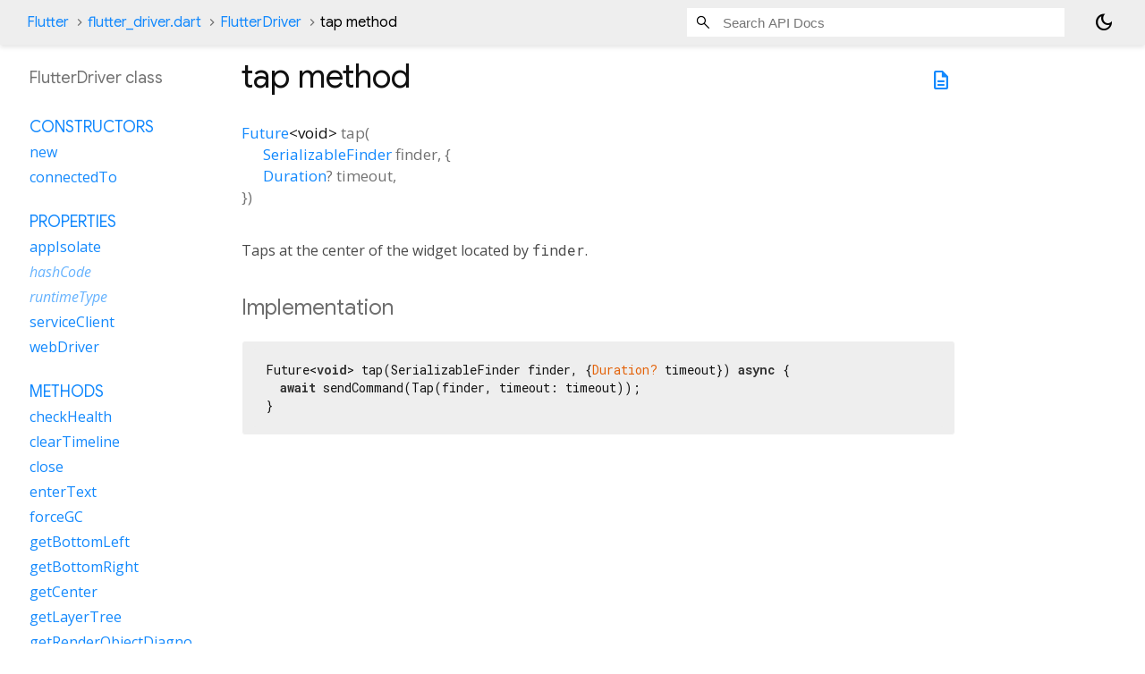

--- FILE ---
content_type: text/html; charset=utf-8
request_url: https://api.flutter.dev/flutter/flutter_driver/FlutterDriver-class-sidebar.html
body_size: 287
content:
<ol>

      <li class="section-title"><a href="flutter_driver/FlutterDriver-class.html#constructors">Constructors</a></li>
        <li><a href="flutter_driver/FlutterDriver/FlutterDriver.html">new</a></li>
        <li><a href="flutter_driver/FlutterDriver/FlutterDriver.connectedTo.html">connectedTo</a></li>


    
        <li class="section-title">
          <a href="flutter_driver/FlutterDriver-class.html#instance-properties">Properties</a>
        </li>
          
<li>
  <a href="flutter_driver/FlutterDriver/appIsolate.html">appIsolate</a>
</li>
          
<li class="inherited">
  <a href="dart-core/Object/hashCode.html">hashCode</a>
</li>
          
<li class="inherited">
  <a href="dart-core/Object/runtimeType.html">runtimeType</a>
</li>
          
<li>
  <a href="flutter_driver/FlutterDriver/serviceClient.html">serviceClient</a>
</li>
          
<li>
  <a href="flutter_driver/FlutterDriver/webDriver.html">webDriver</a>
</li>

        <li class="section-title"><a href="flutter_driver/FlutterDriver-class.html#instance-methods">Methods</a></li>
          
<li>
  <a href="flutter_driver/FlutterDriver/checkHealth.html">checkHealth</a>
</li>
          
<li>
  <a href="flutter_driver/FlutterDriver/clearTimeline.html">clearTimeline</a>
</li>
          
<li>
  <a href="flutter_driver/FlutterDriver/close.html">close</a>
</li>
          
<li>
  <a href="flutter_driver/FlutterDriver/enterText.html">enterText</a>
</li>
          
<li>
  <a href="flutter_driver/FlutterDriver/forceGC.html">forceGC</a>
</li>
          
<li>
  <a href="flutter_driver/FlutterDriver/getBottomLeft.html">getBottomLeft</a>
</li>
          
<li>
  <a href="flutter_driver/FlutterDriver/getBottomRight.html">getBottomRight</a>
</li>
          
<li>
  <a href="flutter_driver/FlutterDriver/getCenter.html">getCenter</a>
</li>
          
<li>
  <a href="flutter_driver/FlutterDriver/getLayerTree.html">getLayerTree</a>
</li>
          
<li>
  <a href="flutter_driver/FlutterDriver/getRenderObjectDiagnostics.html">getRenderObjectDiagnostics</a>
</li>
          
<li>
  <a href="flutter_driver/FlutterDriver/getRenderTree.html">getRenderTree</a>
</li>
          
<li>
  <a href="flutter_driver/FlutterDriver/getSemanticsId.html">getSemanticsId</a>
</li>
          
<li>
  <a href="flutter_driver/FlutterDriver/getText.html">getText</a>
</li>
          
<li>
  <a href="flutter_driver/FlutterDriver/getTopLeft.html">getTopLeft</a>
</li>
          
<li>
  <a href="flutter_driver/FlutterDriver/getTopRight.html">getTopRight</a>
</li>
          
<li>
  <a href="flutter_driver/FlutterDriver/getVmFlags.html">getVmFlags</a>
</li>
          
<li>
  <a href="flutter_driver/FlutterDriver/getWidgetDiagnostics.html">getWidgetDiagnostics</a>
</li>
          
<li class="inherited">
  <a href="dart-core/Object/noSuchMethod.html">noSuchMethod</a>
</li>
          
<li>
  <a href="flutter_driver/FlutterDriver/requestData.html">requestData</a>
</li>
          
<li>
  <a href="flutter_driver/FlutterDriver/runUnsynchronized.html">runUnsynchronized</a>
</li>
          
<li>
  <a href="flutter_driver/FlutterDriver/screenshot.html">screenshot</a>
</li>
          
<li>
  <a href="flutter_driver/FlutterDriver/scroll.html">scroll</a>
</li>
          
<li>
  <a href="flutter_driver/FlutterDriver/scrollIntoView.html">scrollIntoView</a>
</li>
          
<li>
  <a href="flutter_driver/FlutterDriver/scrollUntilVisible.html">scrollUntilVisible</a>
</li>
          
<li>
  <a href="flutter_driver/FlutterDriver/sendCommand.html">sendCommand</a>
</li>
          
<li>
  <a href="flutter_driver/FlutterDriver/sendTextInputAction.html">sendTextInputAction</a>
</li>
          
<li>
  <a href="flutter_driver/FlutterDriver/setSemantics.html">setSemantics</a>
</li>
          
<li>
  <a href="flutter_driver/FlutterDriver/setTextEntryEmulation.html">setTextEntryEmulation</a>
</li>
          
<li>
  <a href="flutter_driver/FlutterDriver/startTracing.html">startTracing</a>
</li>
          
<li>
  <a href="flutter_driver/FlutterDriver/stopTracingAndDownloadTimeline.html">stopTracingAndDownloadTimeline</a>
</li>
          
<li>
  <a href="flutter_driver/FlutterDriver/tap.html">tap</a>
</li>
          
<li class="inherited">
  <a href="dart-core/Object/toString.html">toString</a>
</li>
          
<li>
  <a href="flutter_driver/FlutterDriver/traceAction.html">traceAction</a>
</li>
          
<li>
  <a href="flutter_driver/FlutterDriver/waitFor.html">waitFor</a>
</li>
          
<li>
  <a href="flutter_driver/FlutterDriver/waitForAbsent.html">waitForAbsent</a>
</li>
          
<li>
  <a href="flutter_driver/FlutterDriver/waitForCondition.html">waitForCondition</a>
</li>
          
<li>
  <a href="flutter_driver/FlutterDriver/waitForTappable.html">waitForTappable</a>
</li>
          
<li>
  <a href="flutter_driver/FlutterDriver/waitUntilFirstFrameRasterized.html">waitUntilFirstFrameRasterized</a>
</li>
          
<li>
  <a href="flutter_driver/FlutterDriver/waitUntilNoTransientCallbacks.html">waitUntilNoTransientCallbacks</a>
</li>

        <li class="section-title inherited"><a href="flutter_driver/FlutterDriver-class.html#operators">Operators</a></li>
          
<li class="inherited">
  <a href="dart-core/Object/operator_equals.html">operator ==</a>
</li>

    

    

      <li class="section-title"><a href="flutter_driver/FlutterDriver-class.html#static-methods">Static methods</a></li>
        <li><a href="flutter_driver/FlutterDriver/connect.html">connect</a></li>

</ol>
